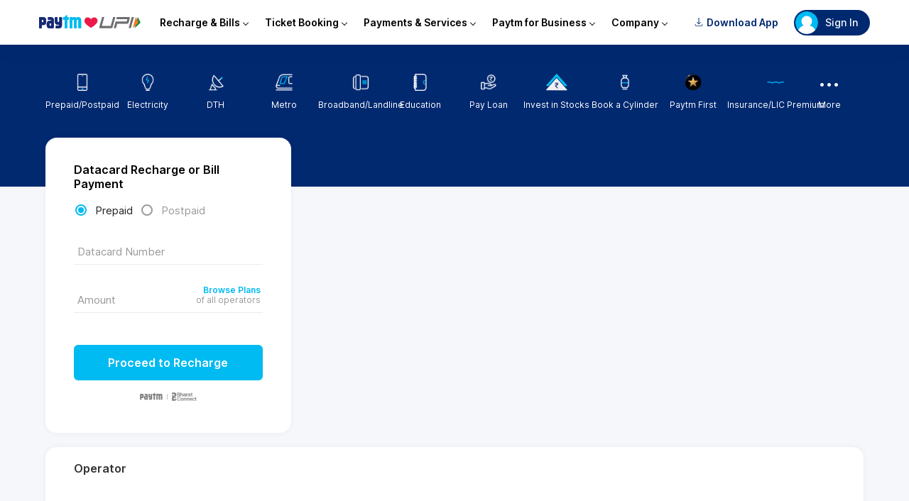

--- FILE ---
content_type: application/javascript
request_url: https://ruwebassets.paytm.com/utilities/desktop/assets/2026.DigitalRechargeUtility.clientDesktopV5.363.82d86b110d0ee1d2c5a6.js
body_size: 17847
content:
/*! For license information please see 2026.DigitalRechargeUtility.clientDesktopV5.363.82d86b110d0ee1d2c5a6.js.LICENSE.txt */
(self.webpackChunk=self.webpackChunk||[]).push([[363],{32547:(e,t,r)=>{"use strict";r.d(t,{Z:()=>Je});var o=r(11026),a=r(64649),n=r(27791),i=r(22951),l=r(91976),c=r(67046),s=r(27597),p=r(67132),d=r(21939),u=r.n(d),f=r(47215),m=r.n(f),b=r(55807),g=r.n(b),h=r(98052),_=r.n(h),x=r(47003),y=r.n(x),w=r(69238),v=r.n(w),k=r(7948),N=r.n(k),O=r(52501),P=r.n(O),C=r(66259),S=r.n(C),F=r(27471),B=r.n(F),j=r(64925),E=r.n(j),T=r(90104),D=r.n(T),M=r(99729),A=r.n(M),z=r(27378),G=r(41672),V=r.n(G),Z=r(51043),U=r.n(Z),I=r(50065),R=r(80725),K=r(27844),L=r(21317),W=r(94801),H=r(98521),Q=r(48478),J=r(51175),q=r(21538),X=r(50735),Y=r(89623),$=r(7196),ee=r(20928),te=r(78535),re=r(89454),oe=r(83308),ae=r(29122),ne=r(61679),ie=r(7213),le=r(73915),ce=r.n(le),se=r(98037),pe=r.n(se),de=r(60042),ue=r.n(de),fe=r(13665),me=(r(61311),r(45693)),be=r(4214);function ge(){var e,t,r="function"==typeof Symbol?Symbol:{},o=r.iterator||"@@iterator",a=r.toStringTag||"@@toStringTag";function n(r,o,a,n){var c=o&&o.prototype instanceof l?o:l,s=Object.create(c.prototype);return he(s,"_invoke",function(r,o,a){var n,l,c,s=0,p=a||[],d=!1,u={p:0,n:0,v:e,a:f,f:f.bind(e,4),d:function(t,r){return n=t,l=0,c=e,u.n=r,i}};function f(r,o){for(l=r,c=o,t=0;!d&&s&&!a&&t<p.length;t++){var a,n=p[t],f=u.p,m=n[2];r>3?(a=m===o)&&(c=n[(l=n[4])?5:(l=3,3)],n[4]=n[5]=e):n[0]<=f&&((a=r<2&&f<n[1])?(l=0,u.v=o,u.n=n[1]):f<m&&(a=r<3||n[0]>o||o>m)&&(n[4]=r,n[5]=o,u.n=m,l=0))}if(a||r>1)return i;throw d=!0,o}return function(a,p,m){if(s>1)throw TypeError("Generator is already running");for(d&&1===p&&f(p,m),l=p,c=m;(t=l<2?e:c)||!d;){n||(l?l<3?(l>1&&(u.n=-1),f(l,c)):u.n=c:u.v=c);try{if(s=2,n){if(l||(a="next"),t=n[a]){if(!(t=t.call(n,c)))throw TypeError("iterator result is not an object");if(!t.done)return t;c=t.value,l<2&&(l=0)}else 1===l&&(t=n.return)&&t.call(n),l<2&&(c=TypeError("The iterator does not provide a '"+a+"' method"),l=1);n=e}else if((t=(d=u.n<0)?c:r.call(o,u))!==i)break}catch(t){n=e,l=1,c=t}finally{s=1}}return{value:t,done:d}}}(r,a,n),!0),s}var i={};function l(){}function c(){}function s(){}t=Object.getPrototypeOf;var p=[][o]?t(t([][o]())):(he(t={},o,function(){return this}),t),d=s.prototype=l.prototype=Object.create(p);function u(e){return Object.setPrototypeOf?Object.setPrototypeOf(e,s):(e.__proto__=s,he(e,a,"GeneratorFunction")),e.prototype=Object.create(d),e}return c.prototype=s,he(d,"constructor",s),he(s,"constructor",c),c.displayName="GeneratorFunction",he(s,a,"GeneratorFunction"),he(d),he(d,a,"Generator"),he(d,o,function(){return this}),he(d,"toString",function(){return"[object Generator]"}),(ge=function(){return{w:n,m:u}})()}function he(e,t,r,o){var a=Object.defineProperty;try{a({},"",{})}catch(e){a=0}he=function(e,t,r,o){if(t)a?a(e,t,{value:r,enumerable:!o,configurable:!o,writable:!o}):e[t]=r;else{var n=function(t,r){he(e,t,function(e){return this._invoke(t,r,e)})};n("next",0),n("throw",1),n("return",2)}},he(e,t,r,o)}function _e(e,t){var r=Object.keys(e);if(Object.getOwnPropertySymbols){var o=Object.getOwnPropertySymbols(e);t&&(o=o.filter(function(t){return Object.getOwnPropertyDescriptor(e,t).enumerable})),r.push.apply(r,o)}return r}function xe(){try{var e=!Boolean.prototype.valueOf.call(Reflect.construct(Boolean,[],function(){}))}catch(e){}return(xe=function(){return!!e})()}var ye=function(e){function t(e){var r,o,n,l;return(0,i.Z)(this,t),o=this,n=t,l=[e],n=(0,s.Z)(n),(r=(0,c.Z)(o,xe()?Reflect.construct(n,l||[],(0,s.Z)(o).constructor):n.apply(o,l))).classNames=function(e){for(var t=1;t<arguments.length;t++){var r=null!=arguments[t]?arguments[t]:{};t%2?_e(Object(r),!0).forEach(function(t){(0,a.Z)(e,t,r[t])}):Object.getOwnPropertyDescriptors?Object.defineProperties(e,Object.getOwnPropertyDescriptors(r)):_e(Object(r)).forEach(function(t){Object.defineProperty(e,t,Object.getOwnPropertyDescriptor(r,t))})}return e}({},pe()),r}return(0,p.Z)(t,e),(0,l.Z)(t,[{key:"componentDidMount",value:function(){var e=this.props,t=e.selectedOperator,r=void 0===t?"":t,o=e.selectedCircle,a=void 0===o?"":o,n=e.utility,i=e.product,l=e.utilityNum,c=e.fetchMobileBrowsePlan,s=e.fetch121BrowsePlan,p=e.browsePlanData,d=(e.showOne2OneObject,e.rechargeNumber),u=e.rechargeType,f=e.setMobileBrowsePlanData,m=e.getDthAmount,b=e.pathName,g=e.populateUserInfo;(0,me.IO)("/".concat(n,"/browse-plans"),b,A()(g,"user.id",""));var h=A()(window,"location.pathname","").split("/"),_="dth"===n||"mobile"===n&&""!==r&&""===a?h[3]:h[4];_?(!l||10!==l.length||"TRUE"!==A()(i,"One2One_offer","")&&"TRUE"!==A()(i,"One2One_user_offer","")||"1"!==A()(i,"dynamic_plan",0)||s(),c(_,!0),"dth"===n&&"true"===A()(i,"offers_for_you",!1)&&(d&&10===d.length?m("recharge_number",d,!0,!1):f({activeMobilePlanName:A()(p,"0.name",""),activeMobilePlanId:A()(p,"0.filter",0),showOne2OneObject:!1},n,u))):(c("",!0),l&&10===l.length&&("TRUE"===A()(i,"One2One_offer","")||"TRUE"===A()(i,"One2One_user_offer",""))&&A()(i,"dynamic_plan",0),"dth"===n&&"true"===A()(i,"offers_for_you",!1)&&(d&&10===d.length?m("recharge_number",d,!0,!1):f({activeMobilePlanName:A()(p,"0.name",""),activeMobilePlanId:A()(p,"0.filter",0),showOne2OneObject:!1},n,u)))}},{key:"UNSAFE_componentWillReceiveProps",value:function(e){var t=e.selectedOperator,r=e.selectedCircle,o=e.product,a=e.utilityNum,n=e.fetchMobileBrowsePlan,i=(e.fetch121BrowsePlan,e.rechargeType),l=e.activeMobilePlanName,c=e.setMobileBrowsePlanData,s=e.utility,p=e.browsePlanData,d=e.rechargeNumber,u=e.amountDescription,f=e.isFetching,m=e.isFetching121,b=e.showOne2OneObject;t===this.props.selectedOperator&&r===this.props.selectedCircle||("mobile"===s&&!D()(r)&&D()(o)||n("",!0),this&&this.browseplanScroll&&(this.browseplanScroll.scrollTop=0),this.props.utilityNum===a&&a&&a.length),"dth"===s&&"true"===A()(o,"offers_for_you",!1)&&this.props.rechargeNumber!==d&&(d&&10===d.length||c({activeMobilePlanName:A()(p,"0.name",""),activeMobilePlanId:A()(p,"0.filter",0),showOne2OneObject:!1},s,i));var h=g()(p,function(e){return e.name});f||m||(""!==l||D()(p))&&(b||h.includes(l)||D()(p))&&(t!==this.props.selectedOperator||r!==this.props.selectedCircle||this.props.utilityNum===a||10!==a.length)||c({activeMobilePlanName:A()(p,"0.name",""),activeMobilePlanId:A()(p,"0.filter",0)},s,i),!D()(t)&&!D()(r)||D()(u)||c({amountDescription:""},s,i)}},{key:"componentWillUnmount",value:function(){this.props.setMobileBrowsePlanData({one2oneObject:{},pageNum:{}},this.props.utility,this.props.rechargeType)}},{key:"handlePrevNextBtnClick",value:function(e){var t=this.props,r=t.pageNum,o=t.activeMobilePlanName,a=t.fetchNextMobileBrowsePlanData,n=(t.setMobileBrowsePlanData,t.utility,t.rechargeType,r[o]);e?n++:n--,a(n,"","",e),this&&this.browseplanScroll&&(this.browseplanScroll.scrollTop=0)}},{key:"updateActivePlan",value:function(e){var t=this.props,r=t.utility,o=t.rechargeType,a=t.setMobileBrowsePlanData,n=t.browsePlanData,i=t.activeMobilePlanName,l=t.pageNum,c=t.fetchNextMobileBrowsePlanData,s=t.populateUserInfo;if((0,me.WN)("browse_plans_tabs_clicked",r,o,A()(s,"user.id",""),e),this&&this.browseplanScroll&&(this.browseplanScroll.scrollTop=0),e!==i){var p=v()(n,{name:e})[0],d=0;p&&(d=A()(p,"filter")),a({activeMobilePlanName:e,activeMobilePlanId:d},r,o),l[e]>1&&c(1,!1,e)}}},{key:"setBrowsePlan",value:(r=(0,n.Z)(ge().m(function e(t){var r,o,a,n,i,l,c;return ge().w(function(e){for(;;)switch(e.n){case 0:if(r=this.props,o=r.setBrowsePlan,a=r.utility,n=r.rechargeType,i=r.selectedCircle,l=r.onOptionClick,c=r.populateUserInfo,"mobile"!==a){e.n=1;break}return e.n=1,l("circle",A()(t,"circle",i),"","",!1);case 1:return e.n=2,o(t,a,n);case 2:(0,me.WN)("plan_selected",a,n,A()(c,"user.id",""),A()(t,"price",""));case 3:return e.a(2)}},e,this)})),function(e){return r.apply(this,arguments)})},{key:"render",value:function(){var e=this,t=this.classNames,r=this.props,o=r.browsePlanData,a=r.showOne2OneObject,n=r.one2oneObject,i=r.selectedCircle,l=r.selectedOperator,c=r.activeMobilePlanName,s=r.utility,p=r.product,d=r.isFetching,u=r.isFetching121,f=r.pageNum,m=r.hasMore,b=l;B()(l||"","toLowerCase").includes("vodafone")&&(b="Vi");var h,_=i?"Browse Plans of ".concat(b," - ").concat((0,be.Hq)(i)):"Browse Plans of ".concat(b),x=g()(o,function(e){return e.name});if(a&&ce()(n,"heading")?x.unshift(n.heading):x.indexOf(n.heading)>-1&&x.shift(),a&&c===A()(p,"dynamic_plan_category_label","121 Made For You"))h=A()(n,"one2OnePlans",{});else{var y=v()(o,{name:c})[0];h=A()(y,"productList")}var w="While we support most recharges, we request you to verify with your operator once before proceeding.";"TRUE"!==A()(p,"One2One_offer","")&&"TRUE"!==A()(p,"One2One_user_offer","")||"1"!==A()(p,"dynamic_plan",0)||c!==A()(p,"dynamic_plan_category_label","121 Made For You")||!l||(w=A()(p,"One2One_offer_disclaimer","While we support most recharges, we request you to verify with your operator once before proceeding. '121 Made For You' are offers available for a class of Vodafone subscribers."));var k="dth"!==s||c!==A()(p,"dynamic_plan_category_label","121 Made For You");return z.createElement("div",null,z.createElement("p",null,_),z.createElement("div",{className:""},z.createElement("div",{className:t.tabs},g()(x,function(r){var o=!1;return r===c&&(o=!0),z.createElement("div",{key:r,className:o?ue()(t.tab,t.activeTab):t.tab,onClick:function(){return e.updateActivePlan(r)}},r)})),z.createElement("div",{className:""},z.createElement("div",{className:t.subTabs},k&&z.createElement("div",{className:t.subTab},"Circle"),k&&z.createElement("div",{className:t.subTab},"Plan type"),k&&z.createElement("div",{className:t.subTab},"Data"),k&&z.createElement("div",{className:t.subTab},"Validity"),z.createElement("div",{className:k?ue()(t.subTab,t.description):t.desciption121},"Description"),z.createElement("div",{className:k?ue()(t.subTab,t.price):t.price121},"Price")),!D()(h)&&z.createElement("div",{className:t.list},z.createElement("div",{className:t.plans,ref:function(t){e.browseplanScroll=t}},g()(h,function(r,o){return z.createElement("div",{key:o,className:t.plan,onClick:function(){return e.setBrowsePlan(r)}},k&&z.createElement("div",{className:t.subTab},(0,be.Hq)(r.circle||i||"NA")),k&&z.createElement("div",{className:t.subTab},r.producttype||"NA"),k&&z.createElement("div",{className:t.subTab},r.data||"NA"),k&&z.createElement("div",{className:t.subTab},r.validity||"NA"),z.createElement("div",{className:k?ue()(t.subTab,t.description):t.desciption121},r.description||r.name||"NA"),z.createElement("div",{className:k?ue()(t.subTab,t.price):t.price121},z.createElement(H.Z,{btnText:"Rs. ".concat(r.price||r.actual_price),type:"secondary",size:"medium",onClickHandler:function(){}})))})),z.createElement("div",{className:t.disclaimer},"Disclaimer : ",z.createElement("span",null,w)),(f[c]>1||m[c])&&z.createElement("div",{className:t.pagination},z.createElement("div",{className:t.left},f[c]>1&&z.createElement(H.Z,{onClickHandler:function(){return e.handlePrevNextBtnClick(!1)},btnText:"Previous",size:"medium",hoverEnable:!0,type:"secondary"})),z.createElement("div",{className:t.right},m[c]&&z.createElement(H.Z,{onClickHandler:function(){return e.handlePrevNextBtnClick(!0)},btnText:"Next",hoverEnable:!0,size:"medium",type:"secondary"})))),D()(h)&&z.createElement("div",{className:t.empty},d||u?z.createElement("div",{className:ue()(t["loader-plain"])}):"Sorry, plans are not available!"))))}}]);var r}(z.Component);ye.defaultProps={browsePlansClassNames:{}};const we=V()(pe())((0,I.$j)(function(e){var t=e.digitalUtility,r=e.digitalUtility,o=r.name,a=r.rechargeType,n=e.pathName,i=e.populateUserInfo,l=A()(t,"dataByUtility.".concat(o,".").concat(a),{}),c=l.digitalGenericState,s=l.formFieldValues,p=s.operator,d=s.circle,u=s.utilityNum,f=s.operator_label,m=s.recharge_number,b=l.products,g=l.mobileBrowsePlanState,h=g.browsePlanData,_=g.activeMobilePlanName,x=g.activeMobilePlanId,y=g.urlSlug,w=g.one2oneObject,v=g.showOne2OneObject,k=g.isFetching,N=g.isFetching121,O=g.pageNum,P=g.hasMore,C=g.amountDescription;return{selectedOperator:p||f,selectedCircle:d||"",utility:o,rechargeType:a,product:b[0],utilityNum:u,digitalGenericState:c,browsePlanData:h,activeMobilePlanName:_,activeMobilePlanId:x,urlSlug:y,one2oneObject:w,showOne2OneObject:v,isFetching:k,isFetching121:N,rechargeNumber:m,pageNum:O,hasMore:P,amountDescription:C,pathName:n,populateUserInfo:i}},{setBrowsePlan:L.SF,showBrowsePlansOrRecents:K.xw,setSelectedLevelAtIndex:fe.Jz,onOptionClick:R.S4,setDigitalGenericState:R.tj,fetchMobileBrowsePlan:L.x6,setMobileBrowsePlanData:R.aZ,fetchNextMobileBrowsePlanData:L.Mm,fetch121BrowsePlan:L.wn,getDthAmount:L.m})(ye));var ve=r(62065),ke=r(99212),Ne=r(25773),Oe=r(35504),Pe=r.n(Oe),Ce=r(29558),Se=r(90169);function Fe(){var e,t,r="function"==typeof Symbol?Symbol:{},o=r.iterator||"@@iterator",a=r.toStringTag||"@@toStringTag";function n(r,o,a,n){var c=o&&o.prototype instanceof l?o:l,s=Object.create(c.prototype);return Be(s,"_invoke",function(r,o,a){var n,l,c,s=0,p=a||[],d=!1,u={p:0,n:0,v:e,a:f,f:f.bind(e,4),d:function(t,r){return n=t,l=0,c=e,u.n=r,i}};function f(r,o){for(l=r,c=o,t=0;!d&&s&&!a&&t<p.length;t++){var a,n=p[t],f=u.p,m=n[2];r>3?(a=m===o)&&(c=n[(l=n[4])?5:(l=3,3)],n[4]=n[5]=e):n[0]<=f&&((a=r<2&&f<n[1])?(l=0,u.v=o,u.n=n[1]):f<m&&(a=r<3||n[0]>o||o>m)&&(n[4]=r,n[5]=o,u.n=m,l=0))}if(a||r>1)return i;throw d=!0,o}return function(a,p,m){if(s>1)throw TypeError("Generator is already running");for(d&&1===p&&f(p,m),l=p,c=m;(t=l<2?e:c)||!d;){n||(l?l<3?(l>1&&(u.n=-1),f(l,c)):u.n=c:u.v=c);try{if(s=2,n){if(l||(a="next"),t=n[a]){if(!(t=t.call(n,c)))throw TypeError("iterator result is not an object");if(!t.done)return t;c=t.value,l<2&&(l=0)}else 1===l&&(t=n.return)&&t.call(n),l<2&&(c=TypeError("The iterator does not provide a '"+a+"' method"),l=1);n=e}else if((t=(d=u.n<0)?c:r.call(o,u))!==i)break}catch(t){n=e,l=1,c=t}finally{s=1}}return{value:t,done:d}}}(r,a,n),!0),s}var i={};function l(){}function c(){}function s(){}t=Object.getPrototypeOf;var p=[][o]?t(t([][o]())):(Be(t={},o,function(){return this}),t),d=s.prototype=l.prototype=Object.create(p);function u(e){return Object.setPrototypeOf?Object.setPrototypeOf(e,s):(e.__proto__=s,Be(e,a,"GeneratorFunction")),e.prototype=Object.create(d),e}return c.prototype=s,Be(d,"constructor",s),Be(s,"constructor",c),c.displayName="GeneratorFunction",Be(s,a,"GeneratorFunction"),Be(d),Be(d,a,"Generator"),Be(d,o,function(){return this}),Be(d,"toString",function(){return"[object Generator]"}),(Fe=function(){return{w:n,m:u}})()}function Be(e,t,r,o){var a=Object.defineProperty;try{a({},"",{})}catch(e){a=0}Be=function(e,t,r,o){if(t)a?a(e,t,{value:r,enumerable:!o,configurable:!o,writable:!o}):e[t]=r;else{var n=function(t,r){Be(e,t,function(e){return this._invoke(t,r,e)})};n("next",0),n("throw",1),n("return",2)}},Be(e,t,r,o)}function je(){try{var e=!Boolean.prototype.valueOf.call(Reflect.construct(Boolean,[],function(){}))}catch(e){}return(je=function(){return!!e})()}var Ee=function(e){function t(e){var r,o,a,n;return(0,i.Z)(this,t),o=this,a=t,n=[e],a=(0,s.Z)(a),(r=(0,c.Z)(o,je()?Reflect.construct(a,n||[],(0,s.Z)(o).constructor):a.apply(o,n))).state={currentSubscriberId:""},r.field={configKey:"subscriberId",title:"Select the one you would like to recharge",name:"subscriberId",classNames:{}},r}return(0,p.Z)(t,e),(0,l.Z)(t,[{key:"changeSubscriber",value:function(e){this.setState({currentSubscriberId:e})}},{key:"render",value:function(){var e=this,t=this.props,r=t.digitalUtility,o=t.name,a=t.rechargeType,i=(t.field,t.onChangeHandler),l=t.setFormFieldValue,c=A()(r,"dataByUtility.".concat(o,".").concat(a),{}),s=c.groupDisplayValues,p=c.formFieldValues,d=this.state.currentSubscriberId;return z.createElement(Ce.Z,{onChangeHandler:function(){return i()}},z.createElement("div",{className:Pe().groupDisplayContainer},z.createElement("div",{className:Pe().heading}," Multiple Subscriber ID Linked to ",A()(p,"recharge_number","")," "),z.createElement(Se.Z,(0,Ne.Z)({radioButtons:s.map(function(e,t){return{label:e.displayValue,value:e.value,id:e.displayValue}}),onChangeHandler:function(t){t.stopPropagation();var r=t.target.value;e.changeSubscriber(r)},defaultCheckedRadio:d},this.field)),z.createElement("div",{className:Pe().button},z.createElement(H.Z,{onClickHandler:(0,n.Z)(Fe().m(function t(){return Fe().w(function(t){for(;;)switch(t.n){case 0:return t.n=1,l(A()(e.field,"configKey",""),d,o,a);case 1:i(d);case 2:return t.a(2)}},t)})),isDisabled:!d,btnText:"Proceed to Recharge"}))))}}])}(z.Component),Te={setFormFieldValue:R.s1};const De=V()(Pe())((0,I.$j)(function(e){var t=e.digitalUtility,r=e.digitalUtility;return{digitalUtility:t,name:r.name,rechargeType:r.rechargeType}},Te)(Ee));var Me,Ae,ze,Ge,Ve,Ze=r(35953),Ue=r(63106);function Ie(e,t){var r=Object.keys(e);if(Object.getOwnPropertySymbols){var o=Object.getOwnPropertySymbols(e);t&&(o=o.filter(function(t){return Object.getOwnPropertyDescriptor(e,t).enumerable})),r.push.apply(r,o)}return r}function Re(e){for(var t=1;t<arguments.length;t++){var r=null!=arguments[t]?arguments[t]:{};t%2?Ie(Object(r),!0).forEach(function(t){(0,a.Z)(e,t,r[t])}):Object.getOwnPropertyDescriptors?Object.defineProperties(e,Object.getOwnPropertyDescriptors(r)):Ie(Object(r)).forEach(function(t){Object.defineProperty(e,t,Object.getOwnPropertyDescriptor(r,t))})}return e}function Ke(){var e,t,r="function"==typeof Symbol?Symbol:{},o=r.iterator||"@@iterator",a=r.toStringTag||"@@toStringTag";function n(r,o,a,n){var c=o&&o.prototype instanceof l?o:l,s=Object.create(c.prototype);return Le(s,"_invoke",function(r,o,a){var n,l,c,s=0,p=a||[],d=!1,u={p:0,n:0,v:e,a:f,f:f.bind(e,4),d:function(t,r){return n=t,l=0,c=e,u.n=r,i}};function f(r,o){for(l=r,c=o,t=0;!d&&s&&!a&&t<p.length;t++){var a,n=p[t],f=u.p,m=n[2];r>3?(a=m===o)&&(c=n[(l=n[4])?5:(l=3,3)],n[4]=n[5]=e):n[0]<=f&&((a=r<2&&f<n[1])?(l=0,u.v=o,u.n=n[1]):f<m&&(a=r<3||n[0]>o||o>m)&&(n[4]=r,n[5]=o,u.n=m,l=0))}if(a||r>1)return i;throw d=!0,o}return function(a,p,m){if(s>1)throw TypeError("Generator is already running");for(d&&1===p&&f(p,m),l=p,c=m;(t=l<2?e:c)||!d;){n||(l?l<3?(l>1&&(u.n=-1),f(l,c)):u.n=c:u.v=c);try{if(s=2,n){if(l||(a="next"),t=n[a]){if(!(t=t.call(n,c)))throw TypeError("iterator result is not an object");if(!t.done)return t;c=t.value,l<2&&(l=0)}else 1===l&&(t=n.return)&&t.call(n),l<2&&(c=TypeError("The iterator does not provide a '"+a+"' method"),l=1);n=e}else if((t=(d=u.n<0)?c:r.call(o,u))!==i)break}catch(t){n=e,l=1,c=t}finally{s=1}}return{value:t,done:d}}}(r,a,n),!0),s}var i={};function l(){}function c(){}function s(){}t=Object.getPrototypeOf;var p=[][o]?t(t([][o]())):(Le(t={},o,function(){return this}),t),d=s.prototype=l.prototype=Object.create(p);function u(e){return Object.setPrototypeOf?Object.setPrototypeOf(e,s):(e.__proto__=s,Le(e,a,"GeneratorFunction")),e.prototype=Object.create(d),e}return c.prototype=s,Le(d,"constructor",s),Le(s,"constructor",c),c.displayName="GeneratorFunction",Le(s,a,"GeneratorFunction"),Le(d),Le(d,a,"Generator"),Le(d,o,function(){return this}),Le(d,"toString",function(){return"[object Generator]"}),(Ke=function(){return{w:n,m:u}})()}function Le(e,t,r,o){var a=Object.defineProperty;try{a({},"",{})}catch(e){a=0}Le=function(e,t,r,o){if(t)a?a(e,t,{value:r,enumerable:!o,configurable:!o,writable:!o}):e[t]=r;else{var n=function(t,r){Le(e,t,function(e){return this._invoke(t,r,e)})};n("next",0),n("throw",1),n("return",2)}},Le(e,t,r,o)}function We(){try{var e=!Boolean.prototype.valueOf.call(Reflect.construct(Boolean,[],function(){}))}catch(e){}return(We=function(){return!!e})()}var He=function(e){function t(e,r){var o,a,l,p;return(0,i.Z)(this,t),a=this,l=t,p=[e,r],l=(0,s.Z)(l),(o=(0,c.Z)(a,We()?Reflect.construct(l,p||[],(0,s.Z)(a).constructor):l.apply(a,p))).componentDidUpdate=function(e,t){var r=o.props,a=r.digitalUtility,n=r.digitalUtility,i=n.name,l=n.rechargeType,c=r.populateUserInfo,s=r.handleMobileNumInput,p=A()(a,"dataByUtility.".concat(i,".").concat(l),{}),d=A()(p,"formFieldValues",{}),u=A()(e.populateUserInfo,"isLogin",!1),f=A()(c,"isLogin",!1);if(!u&&f){var m=A()(d,"utilityNum",""),b=A()(d,"circle","");m&&!b&&s(m,"",null,!0)}if(!e.digitalUtility||e.digitalUtility.name!==i||e.digitalUtility.rechargeType!==l){var g=A()(Ze.Z,"".concat(i,".").concat(l||"prepaid",".type"),"");(0,Ue.Q3)(g)}p.currentFocus&&o.formKeys[p.currentFocus]&&!D()(o.formKeys[p.currentFocus])&&o.formKeys[p.currentFocus].focus&&"function"==typeof o.formKeys[p.currentFocus].focus&&(o.formKeys[p.currentFocus].focus(),setTimeout(function(){o.props.setCurrentFocus("",i,l)},0)),!A()(e,"proceedToPaymentGateWay",!1)&&A()(o.props,"proceedToPaymentGateWay",!1)&&(o.props.proceedToVerify(o.fieldsCopy,!0),o.props.proceedToPG(!1))},o.clearFormField=function(){var e=(0,n.Z)(Ke().m(function e(t,r){var a,n,i,l,c,s,p,d;return Ke().w(function(e){for(;;)switch(e.n){case 0:a=o.props,n=a.setFormFieldValue,i=a.digitalUtility,l=i.name,c=i.rechargeType,s=a.setGroupData,p=a.setDigitalGenericState,d=r.indexOf(t);case 1:if(!(d<r.length)){e.n=4;break}if(!r[d]){e.n=2;break}return e.n=2,n(r[d],"",l,c);case 2:if(!r[d+1]){e.n=3;break}return e.n=3,s([],r[d+1],l,c);case 3:d++,e.n=1;break;case 4:return e.n=5,p({errorMsg:"",showFetchAmount:!1,fetchMessage:"",fetchError:""},l,c);case 5:return e.a(2)}},e)}));return function(t,r){return e.apply(this,arguments)}}(),o.setRadioDefaultValue=function(){var e=(0,n.Z)(Ke().m(function e(t,r,a){var n,i,l,c,s,p,d;return Ke().w(function(e){for(;;)switch(e.n){case 0:return n=o.props,i=n.name,l=n.rechargeType,c=n.setFormFieldValue,s=n.setProductList,p=n.saveGenericState,d=n.fetchMobileBrowsePlan,e.n=1,c(t,r,i,l);case 1:return e.n=2,s(A()(a,"0.productList",[]),i,l);case 2:if("1"!==A()(a,"0.productList.0.show_browse_plan","0")){e.n=3;break}if(p({tabShow:"Browse Plan"},i),"mobile"!==i){e.n=3;break}return e.n=3,d("",!0);case 3:return e.a(2)}},e)}));return function(t,r,o){return e.apply(this,arguments)}}(),o.formKeys={},o.state={mobileQueryObject:{},autoVerifyCall:!0,dthFetchCalled:!1},o}return(0,p.Z)(t,e),(0,l.Z)(t,[{key:"componentDidMount",value:function(){var e=this.props,t=e.digitalUtility,r=e.digitalUtility,o=r.name,a=r.rechargeType,n=e.changeRechargeType,i=e.setDigitalGenericState,l=e.fetchOffersAction,c=e.setFormFieldValue,s=e.onOptionClick,p=e.handleMobileNumInput,d=e.populateUserInfo,u=e.setProceedButtonState,f=e.path,m=e.proceedToPgFlag,b=e.pathName;if(o){var g=A()(Ze.Z,"".concat(o,".").concat(a||"prepaid",".type"),"");(0,Ue.Q3)(g)}var h=this.state.mobileQueryObject;m&&window.location.reload();var _=b?b.split("?")[0]:"";(0,me.IO)(_,b,A()(d,"user.id",""));var x=A()(t,"dataByUtility.".concat(o,".").concat(a),{}),y=x.formResponse,w=void 0===y?{}:y,v=w.flatGroupArr,k=(w.groupArr,w.groupData),N=void 0===k?{}:k,O=x.formFieldValues,P=x.products;a&&n(a),(0,ae.ak)("prevalidate")&&i({preValidate:!0},o,a);var C=(0,ae.ak)("number")||(0,ae.ak)("recharge_number")||(0,ae.ak)("phone"),S=(0,ae.ak)("op"),F=(0,ae.ak)("amount")||(0,ae.ak)("price"),j=(0,ae.ak)("promo")||(0,ae.ak)("pcode")||(0,ae.ak)("coupon")||(0,ae.ak)("promocode"),T=(0,ae.ak)("transactionId"),M=(0,ae.ak)("fromVi");if(this.setState({mobileQueryObject:(0,ae.Nu)()||h}),C&&!A()(O,"utilityNum")&&("mobile"===o||"datacard"===o?(c("utilityNum",C,o,a),p(C,"","",!0,!0)):c("recharge_number",C,o,a)),F&&!A()(O,"price")&&c("price",F,o,a),S&&!D()(v)&&!A()(O,v[0])){var z=E()(A()(N,v[0],[]),function(e){if(B()(A()(e,"displayValue",""),"toLowerCase")===B()(S,"toLowerCase")||B()(A()(e,"value",""),"toLowerCase")===B()(S,"toLowerCase"))return e}),G=A()(z,"displayValue","");G&&s(v[0],G,o,a)}var V=f.split("/");"mobile"===o&&D()(d)&&D()(C)&&V.length<=2&&i({prepopulateMobile:!0},o,a),j&&i({promoCode:j,dispPromoInput:!0},o,a),M&&T&&i({fromVi:!0,transactionId:T},o,a),"undefined"!=typeof window&&window.document&&l(),"1"!==A()(P,"0.prefetch","0")&&u("pre",o,a),(0,me.WN)("home_page_loaded",o,a,A()(d,"user.id",""))}},{key:"UNSAFE_componentWillReceiveProps",value:function(e){e.proceedToPgFlag;var t=e.digitalUtility,r=e.digitalUtility,o=r.name,a=r.rechargeType,n=e.setDigitalGenericState,i=(e.walletBalance,e.populateUserInfo),l=e.proceedToVerify,c=e.setFormFieldValue,s=e.handleMobileNumInput,p=e.selectedLevels,d=(A()(t,"dataByUtility.".concat(o,".").concat(a,".digitalGenericState.continueMobileExpressCheckout"),{}),A()(t,"dataByUtility.".concat(o,".").concat(a),{})),u=d.digitalConvFeeMap,f=d.digitalGenericState,m=d.formFieldValues;A()(i,"isLogin")&&A()(f,"continueConvFeeFlowAfterLogin")&&this.state.autoVerifyCall&&(this.setState({autoVerifyCall:!1}),n({continueConvFeeFlowAfterLogin:!1},o,a),D()(u)&&l(this.fieldsCopy,!0)),A()(i,"isLogin")&&A()(f,"verifyCallContinue")&&this.fieldsCopy&&this.state.autoVerifyCall&&(this.setState({autoVerifyCall:!1}),n({verifyCallContinue:!1},o,a),l(this.fieldsCopy,!0,!1,!1,!1,{},!1,!1,"mobile"===o)),A()(f,"preValidate")&&this.fieldsCopy&&this.state.autoVerifyCall&&(this.setState({autoVerifyCall:!1}),n({preValidate:!1},o,a),l(this.fieldsCopy,!0,!1,!1,!1,mobileQueryObject));var b=A()(i,"isLogin",!1),g=A()(i,"user.info.mobile","");"mobile"===o&&b&&A()(f,"prepopulateMobile",!1)&&!A()(m,"utilityNum","")&&!A()(m,"operator","")&&p&&""===p[0]&&(c("utilityNum",B()(g,"toString"),o,a),n({mobileError:"",prepopulateMobile:!1},o,a),console.log("prepopulateMobile"),s(B()(g,"toString"),"","","autoPopulate")),"1"!==A()(d,"products[0].operator_alert","")||A()(d,"formFieldValues.operator","")===A()(this.props.digitalUtility,"dataByUtility.".concat(o,".").concat(a,".formFieldValues.operator"),"")&&A()(d,"formFieldValues.circle","")===A()(this.props.digitalUtility,"dataByUtility.".concat(o,".").concat(a,".formFieldValues.circle"),"")||e.getOperatorRateMessage(A()(d,"products[0]",{}),o,a),b&&"TRUE"===A()(d,"products[0].voda_fetchbill","")&&A()(f,"showFetchAmount",!1)&&g!=A()(m,"utilityNum","")&&n({showFetchAmount:!1,fetchAmountText:"",fetchMessage:"",fetchError:""},o,a),"mobile"!==o||D()(A()(d,"mobileBrowsePlanState.amountDescription",""))||!D()(A()(d,"formFieldValues.operator",""))&&!D()(A()(d,"formFieldValues.circle",""))||(0,R.aZ)({amountDescription:""},o,a)}},{key:"getVisibility",value:function(e,t){var r=this.props,o=r.digitalUtility,a=r.digitalUtility,n=a.name,i=a.rechargeType,l=A()(o,"dataByUtility.".concat(n,".").concat(i),{}),c=l.formResponse,s=void 0===c?{}:c,p=s.flatGroupArr,d=s.groupArr,u=s.groupData,f=void 0===u?{}:u,m=l.formFieldValues,b=S()(d,function(t){return P()(t,e)}),g=N()(A()(d,b,[]),e),h=A()(d,b,[]);if(0===g&&0===b)return!0;if(0===g){var _=N()(p,e);return!("N/A"===A()(m,e,"")||!A()(m,A()(p,_-1,"")))}var x=A()(m,A()(h,g,""));if(A()(m,A()(h,g-1,""))&&"N/A"!==x){if("dropdown"===t){var y=A()(f,e,[]);return 1!==y.length||"N/A"!==A()(y,"0.value","")}return!0}return!1}},{key:"select121BrowsePlan",value:function(e){var t=this.props,r=t.utility,o=t.rechargeType,a=t.setMobileBrowsePlanData,n=t.saveGenericState;a({activeMobilePlanName:e,activeMobilePlanId:0},r,o),n({tabShow:"Browse Plan"},r)}},{key:"getDisplayValue",value:function(e,t){var r=v()(t,function(t){return B()(A()(t,"value",""),"toLowerCase")===B()(e,"toLowerCase")});return A()(r,"0.displayValue",e)}},{key:"createDynamicForm",value:function(){var e=this,t=this.props,r=t.onOptionClick,o=t.setGroupFieldEnteredValue,i=t.setFormFieldValue,l=t.setDisplayValues,c=t.setServiceOptions,s=t.setServiceDisplayMsg,p=t.setServiceWarningMsg,d=t.setProceedButtonState,u=t.setDigitalAmount,f=t.toggleFastForward,b=t.digitalUtility,h=t.digitalUtility,x=h.name,w=h.rechargeType,v=t.setCheckboxData,k=(t.setCheckboxFlow,t.setDigitalConvFee),N=t.receiveDigitalConvFeeMap,O=t.setDigitalGenericState,P=t.recents,C=t.handleMobileNumInput,S=t.fillRechargeFormData,F=t.setCurrentFocus,B=t.setProductList,j=t.fetchBillAmount,T=t.saveGenericState,M=t.navigate,z=t.clearFormFieldErrorObject,G=t.fetchAmountBrowsePlan,V=t.setMobileBrowsePlanData,Z=t.expressCartVerify,U=t.getDthAmount,I=t.populateUserInfo,R=t.fetch121BrowsePlan,K=t.setFormFieldErrorObject,L=this.state.mobileQueryObject,W=A()(b,"dataByUtility.".concat(x,".").concat(w),{}),H=W.formFields,Q=W.formFieldValues,J=W.products,q=W.displayValues,X=W.serviceOptions,Y=(W.displayMessage,W.warningMessage,W.formFieldErrors),$=W.fastForward,ee=W.formResponse,te=void 0===ee?{}:ee,re=te.groupData,oe=void 0===re?{}:re,ne=te.flatGroupArr,ie=void 0===ne?[]:ne,le=W.checkboxGroupData,ce=W.digitalConvFee,se=W.digitalConvFeeMap,pe=W.digitalGenericState,de=void 0===pe?{}:pe,ue=de.focusAmount,fe=de.showFetchAmount,be=de.fetchAmountText,ge=de.fetchMessage,he=de.fetchError,_e=de.focus,xe=void 0===_e?{}:_e,ye=de.dispPromoInput,we=void 0!==ye&&ye,ve=de.promoCode,ke=void 0===ve?"":ve,Ne=de.promoError,Oe=void 0===Ne?"":Ne,Pe=de.displayValuesDth,Ce=void 0===Pe?"":Pe,Se=W.mobileBrowsePlanState,Fe=void 0===Se?{}:Se,Be=Fe.amountDescription,je=void 0===Be?"":Be,Ee=Fe.fetchAmountString,Te=void 0===Ee?"":Ee,De={promocode:ke,disablePromo:!0,editable:!0,promoDivVisible:!0,handlePromocodeChange:function(e){var t=A()(e,"target.value","");O({promoCode:t,promoError:""},x,w)}},Me={},Ae=A()(W,"formResponse.inputFields","");Ae&&y()(Ae,function(t){var r,o,a,m,b="datacard"===x?A()(t,"title","Datacard Number"):"Mobile Number";if("recharge_number"===(t&&A()(t,"configKey","")))Me.utilityNum={type:"searchableSelect",name:"mobile",title:b,props:{options:P,name:"utilityNum",maxLength:"10",inputValue:A()(Q,"utilityNum",""),mobileOrDatacard:!0,handleInputValueChange:(m=(0,n.Z)(Ke().m(function e(t){var r;return Ke().w(function(e){for(;;)switch(e.n){case 0:if((r=A()(t,"target.value",""))&&10===r.length&&(0,me.WN)(_()(b)+"_field_entered",x,w,A()(I,"user.id",""),r),!fe||D()(J)){e.n=1;break}return e.n=1,O({fetchMessage:"",fetchAmountText:"",fetchError:"",show121:!1},x,w);case 1:if(!J||"1"!==A()(J,"0.prefetch","0")||D()(X)){e.n=8;break}return e.n=2,l([],x,w);case 2:return e.n=3,c({},x,w);case 3:return e.n=4,s("",x,w);case 4:return e.n=5,p("",x,w);case 5:return e.n=6,d("pre",x,w);case 6:return e.n=7,u("",x,w);case 7:return e.n=8,i("price","",x,w);case 8:return e.n=9,i("utilityNum",r,x,w);case 9:return e.n=10,z("mobile",x,w);case 10:if(C(r,"",Me),!$){e.n=12;break}return e.n=11,f(x,w);case 11:return e.n=12,O({ffState:"ff_unchecked_default"},x,w);case 12:return e.a(2)}},e)})),function(e){return m.apply(this,arguments)}),handleOptionClick:(a=(0,n.Z)(Ke().m(function e(t){return Ke().w(function(e){for(;;)switch(e.n){case 0:S(t);case 1:return e.a(2)}},e)})),function(e){return a.apply(this,arguments)}),handleInputBoxFocus:(o=(0,n.Z)(Ke().m(function e(){return Ke().w(function(e){for(;;)switch(e.n){case 0:(0,me.WN)(_()(x||"Mobile")+" Number_field_clicked",x,w,A()(I,"user.id",""));case 1:return e.a(2)}},e)})),function(){return o.apply(this,arguments)}),refCb:function(r){e.formKeys[A()(t,"configKey","")]=r},handleMobileNumberClear:(r=(0,n.Z)(Ke().m(function t(){return Ke().w(function(t){for(;;)switch(t.n){case 0:return e.clearFormField("operator",ie),t.n=1,B([],x,w);case 1:return t.n=2,V({amountDescription:""},x,w);case 2:return t.n=3,u("",x,w);case 3:return t.n=4,i("price","",x,w);case 4:return t.a(2)}},t)})),function(){return r.apply(this,arguments)}),inputPlaceholder:b,inputType:"tel",showUpdateOp:!1,showClearIcon:!0,showCustomComponent:"recentsDropdown",filterKey:"configuration.recharge_number",regex:"^[0-9]+$",isMobileNum:!0},validate:{enteredValue:A()(Q,"utilityNum",""),testAgainst:[{type:"regex",regex:A()(J,"0.regEx","^([1-9][0-9]{9})")}]},isVisible:!0,showError:A()(Y,"mobile",!1)}}),y()(H,function(t){switch(t&&(A()(t,"type.web","")||A()(t,"type.defaultValue",""))){case"ACCORDION":case"DROPDOWN":Me[t.name]=Re(Re({},t),{},{type:"dropdown",name:t.name,props:{value:e.getDisplayValue(A()(Q,t.name,""),A()(oe,t.name,[])),options:A()(oe,t.name,[]),keyName:t.name,utilityName:x,isMobileDatacard:"mobile"===x||"datacard"===x,handleOptionClick:function(e,o,a){(0,me.WN)("".concat(A()(t,"displayName",""),"_dropdown_item_selected"),x,w,A()(I,"user.id",""),o,"manual"),"mobile"===x&&"prepaid"===w&&T({tabShow:"Browse Plan"},x),"datacard"===x&&T({tabShow:"Browse Plan"},x),D()(L)&&"mobile"===x&&"prepaid"===w&&M("/recharge","replace"),!D()(L)&&"mobile"===x&&"prepaid"===w&&M("/recharge"+(0,ae.f0)(L),"replace"),D()(L)&&"dth"===x&&"prepaid"===w&&M("/dth-recharge","replace"),!D()(L)&&"dth"===x&&"prepaid"===w&&M("/dth-recharge"+(0,ae.f0)(L),"replace"),"dth"===x&&i("subscriberId","",x,w),r(e,o,x,w)},inputPlaceholder:A()(t,"displayName",""),bbpsLogoUrl:A()(E()(A()(oe,t.name,[]),{value:A()(Q,t.name,"")}),"bbpsLogoUrl",!1),handleOptionClear:(s=(0,n.Z)(Ke().m(function e(){return Ke().w(function(e){for(;;)switch(e.n){case 0:return r(t.name,"",x,w),e.n=1,B([],x,w);case 1:return e.a(2)}},e)})),function(){return s.apply(this,arguments)}),onInputEdit:function(e,r){o(e,r,x,w),z(t.name,x,w)},refCb:function(r){e.formKeys[A()(t,"name","")]=r},showUpdateOp:A()(Q,t.name,!1)&&A()(t,"updateOperatorText",!1),handleUpdateOp:(c=(0,n.Z)(Ke().m(function r(){return Ke().w(function(r){for(;;)switch(r.n){case 0:return e.clearFormField(t.name,ie),D()(L)&&"mobile"===x&&"prepaid"===w&&M("/recharge","replace"),!D()(L)&&"mobile"===x&&"prepaid"===w&&M("/recharge"+(0,ae.f0)(L),"replace"),r.n=1,i("price","",x,w);case 1:return r.n=2,B([],x,w);case 2:return r.a(2)}},r)})),function(){return c.apply(this,arguments)})},validate:{enteredValue:A()(Q,t.name,""),testAgainst:[{type:"dropdown",value:A()(oe,t.name,[])}]},mandatory:A()(t,"showField",!1),isVisible:e.getVisibility(t.name,"dropdown")&&0!==A()(oe,"".concat(t.name,".length"),0)||A()(Q,t.name,""),showError:A()(Y,t.name,!1)});break;case"RADIO":if(Me[t.name]={type:"radio",name:t.name,props:{value:A()(Q,t.name,""),options:A()(oe,t.name,[]),keyName:t.name,onChangeHandler:(l=(0,n.Z)(Ke().m(function e(o){var a;return Ke().w(function(e){for(;;)switch(e.n){case 0:o.stopPropagation(),a=A()(o,"target.value"),r(t.name,a,x,w,!1);case 1:return e.a(2)}},e)})),function(e){return l.apply(this,arguments)}),radioButtons:A()(oe,t.name,[]).map(function(e,t){return{label:e.displayValue,value:e.value,id:e.displayValue}}),name:t.name,defaultCheckedRadio:A()(Q,t.name)},isVisible:A()(oe,t.name,[]).length>1&&e.getVisibility(t.name,"radio")},A()(oe,t.name,[]).length>1&&!A()(Q,t.name,"")&&e.getVisibility(t.name,"radio")){var a=A()(oe,t.name);e.setRadioDefaultValue(t.name,A()(a,"0.displayValue",""),a)}}var l,c,s});var ze=[];"mobile"!==x&&"datacard"!==x||!A()(H,"length","")||ze.push({configKey:"price",regex:"",showPhoneBook:0,min:"1",max:"99999999",readOnly:0,type:"amount",title:"Amount",message:""});var Ge="mobile"===x||"datacard"===x;if(A()(J,"length",0)||A()(ze,"length")){var Ve=A()(J,"0.inputFields",ze);y()(Ve,function(t){switch(t&&t.configKey&&A()(t,"type",null)){case"text":case"password":Me[t.configKey]=Re(Re({},t),{},{type:"input",name:t.configKey,props:{value:A()(Q,t.configKey,""),onChangeHandler:(_=(0,n.Z)(Ke().m(function r(o){var a;return Ke().w(function(r){for(;;)switch(r.n){case 0:return a=A()(o,"target.value",""),r.n=1,i(t.configKey,a,x,w);case 1:return r.n=2,z(t.configKey,x,w);case 2:if(!J||"1"!==A()(J,"0.prefetch","0")||D()(X)){r.n=14;break}return r.n=3,u("",x,w);case 3:return r.n=4,i("price","",x,w);case 4:return r.n=5,l([],x,w);case 5:return r.n=6,c({},x,w);case 6:return r.n=7,s("",x,w);case 7:return r.n=8,p("",x,w);case 8:return r.n=9,d("pre",x,w);case 9:return r.n=10,v([],x,w);case 10:return r.n=11,k("",x,w);case 11:return r.n=12,N({},x,w);case 12:if(!$){r.n=14;break}return r.n=13,f(x,w);case 13:return r.n=14,O({ffState:"ff_unchecked_default"},x,w);case 14:if("1"!==A()(J,"0.softprefetch","0")){r.n=16;break}return r.n=15,O({dueDateLabel:"",dueDate:"",recommendLabel:"",reccommendPrice:"",displayValuesDth:""},x,w);case 15:return r.n=16,l([],x,w);case 16:if(e.setState({dthFetchCalled:!1}),"dth"!==x){r.n=26;break}return r.n=17,K({},x,w);case 17:if(D()(X)){r.n=18;break}return r.n=18,c({},x,w);case 18:if("true"!==A()(J,"0.dth_amountfetch",!1)){r.n=24;break}return r.n=19,u("",x,w);case 19:return r.n=20,i("price","",x,w);case 20:return r.n=21,V({fetchAmountString:""},x,w);case 21:if(!(A()(a,"length",0)>=10)){r.n=23;break}return r.n=22,U(t.configKey,a,!0);case 22:e.setState({dthFetchCalled:!0});case 23:T({tabShow:"Browse Plan"},x),r.n=25;break;case 24:"recharge_number"===A()(t,"configKey","")&&(new RegExp(A()(t,"regex","")).test(a)&&R(!0,!0),T({tabShow:"Browse Plan"},x));case 25:return r.n=26,i("subscriberId","",x,w);case 26:if("1"!==A()(J,"0.softprefetch","0")){r.n=28;break}return r.n=27,O({dueDateLabel:"",dueDate:"",recommendLabel:"",reccommendPrice:"",displayValuesDth:""},x,w);case 27:return r.n=28,l([],x,w);case 28:return r.a(2)}},r)})),function(e){return _.apply(this,arguments)}),onFocusHandler:(h=(0,n.Z)(Ke().m(function e(){return Ke().w(function(e){for(;;)switch(e.n){case 0:O({focus:(0,a.Z)({},t.configKey,!0)},x,w),(0,me.WN)("".concat(t.title,"_field_clicked"),x,w,A()(I,"user.id",""));case 1:return e.a(2)}},e)})),function(){return h.apply(this,arguments)}),onBlurHandler:(g=(0,n.Z)(Ke().m(function r(){return Ke().w(function(r){for(;;)switch(r.n){case 0:if(!("1"===A()(J,"0.softprefetch","0")&&A()(A()(Q,"".concat(t.configKey),""),"length",0)>=1)||e.state.dthFetchCalled){r.n=1;break}return r.n=1,U(t.configKey,A()(Q,"".concat(t.configKey),""),!0);case 1:return r.a(2)}},r)})),function(){return g.apply(this,arguments)}),setDefaultValue:(b=(0,n.Z)(Ke().m(function e(r){return Ke().w(function(e){for(;;)switch(e.n){case 0:return e.n=1,i(t.configKey,r,x,w);case 1:return e.a(2)}},e)})),function(e){return b.apply(this,arguments)}),placeholderString:t.title,sampleBill:A()(t,"sampleBill",""),feeStructure:A()(t,"right_button_label",""),feeStructureLink:A()(t,"right_button_url",""),displayValuesDth:Ce},validate:{enteredValue:A()(Q,t.configKey,""),optional:t.optional,testAgainst:[{type:"regex",value:t.regex}]},isVisible:!Ge||"TRUE"!==String(t.hide).toUpperCase(),mandatory:1===t.mandatory,showError:A()(Y,t.configKey,!1),showInfo:A()(xe,t.configKey,!1),infoMsg:t.message,displayValuesDth:Ce});break;case"amount":Me[t.configKey]=Re(Re({},t),{},{type:"amount",name:t.configKey,props:{amount:A()(Q,t.configKey),onChangeHandler:(m=(0,n.Z)(Ke().m(function e(r){return Ke().w(function(e){for(;;)switch(e.n){case 0:if((0,me.WN)("amount_field_entered",x,w,A()(I,"user.id",""),A()(r,"target.value","")),""!=A()(r,"target.value",0)||!fe||D()(J)||""!==he){e.n=1;break}return e.n=1,O({showFetchAmount:!0,fetchMessage:"",fetchAmountText:"Fetch Bill"},x,w);case 1:return e.n=2,u(A()(r,"target.value",0),x,w);case 2:return e.n=3,i(t.configKey,A()(r,"target.value",""),x,w);case 3:return e.n=4,z(t.configKey,x,w);case 4:return e.n=5,O({errorMsg:""},x,w);case 5:if("mobile"!==x&&"datacard"!==x||"prepaid"!==w){e.n=8;break}if(!(A()(r,"target.value.length",0)>0)){e.n=7;break}return e.n=6,G(r.target.value,["price"]);case 6:e.n=8;break;case 7:return e.n=8,V({amountDescription:""},x,w);case 8:return e.a(2)}},e)})),function(e){return m.apply(this,arguments)}),placeholderString:A()(t,"title","Amount"),onFocusHandler:(o=(0,n.Z)(Ke().m(function e(r){return Ke().w(function(e){for(;;)switch(e.n){case 0:return A()(X,"actions.0.billamount_editable",!1),e.n=1,O({focus:(0,a.Z)({},t.configKey,!0)},x,w);case 1:(0,me.WN)("amount_field_clicked",x,w,A()(I,"user.id",""));case 2:return e.a(2)}},e)})),function(e){return o.apply(this,arguments)}),showBrowsePlans:function(){A()(Q,"operator")?A()(Q,"circle")||F("circle",x,w):F("operator",x,w),(0,me.WN)("Browse Plans_dropdown_clicked",x,w,A()(I,"user.id",""))},fetchAmount:(r=(0,n.Z)(Ke().m(function e(){return Ke().w(function(e){for(;;)switch(e.n){case 0:return e.n=1,j(x,w,!1,!0,A()(t,"regex","^[0-9]{1,8}(\\.[0-9]{0,2})?$"));case 1:return e.a(2)}},e)})),function(){return r.apply(this,arguments)}),refCb:function(r){e.formKeys[A()(t,"configKey","")]=r},showFetchAmt:!D()(J)&&fe,fetchAmtBtnText:be,regex:"^[0-9]{1,8}(\\.[0-9]{0,2})?$",focusAmount:ue,hideBrowseText:fe,fetchAmtMsg:ge,fetchAmtErr:he,showBrowsePlan:"prepaid"===w&&("mobile"===x||"datacard"===x)&&D()(J),readOnly:!D()(se)||!A()(X,"actions.0.billamount_editable",!0)&&!("mobile"===x||"datacard"===x)},validate:{enteredValue:A()(Q,t.configKey,""),testAgainst:[{type:"regex",value:D()(A()(t,"regex",""))?"^[0-9]{1,8}(\\.[0-9]{0,2})?$":A()(t,"regex")},{type:"minMax",minValue:A()(X,"actions.0.bill_amount_min",null)||A()(t,"min",null)||A()(J,"0.min_amount",null)||1,maxValue:A()(X,"actions.0.bill_amount_max",null)||A()(t,"max",null)||A()(J,"0.max_amount",null)||99999999},{type:"notZero"}]},isVisible:"0"===A()(J,"0.prefetch")||!D()(X)&&D()(le)||"mobile"===x||"datacard"===x,mandatory:1===t.mandatory,showInfo:A()(xe,t.configKey,!1),infoMsg:A()(t,"message",!1),showError:A()(Y,t.configKey,!1),amountDescription:A()(Q,t.configKey)&&je||"",fetchAmountString:Te,toolTipData:A()(J,"0.dthhelp",[])})}var r,o,m,b,g,h,_}),1===A()(J,"0.extnAttrs.conv_fee",0)&&(Me.convFee={type:"convFee",name:"convFee",title:"Preferred Payment Mode",props:{payTypeSupported:A()(J,"0.payTypeSupported",{}),utility:x,rechargeType:w,title:"Preferred Payment Mode",convFeePayType:ce,convFeeMap:se,amount:A()(Q,"price","")||""},mandatory:A()(J,"0.product.conv_fee",!0),isVisible:!A()(Z,"cart.paymentInfo.native_withdraw",!1)&&A()(J,"0.product.conv_fee",!0)&&(A()(q,"length",0)||"0"==A()(J,"0.attributes.prefetch")),showError:A()(Y,"convFee",!1),validate:{enteredValue:ce,testAgainst:[]}}),"mobile"!==x&&"datacard"!==x||!we||(Me.promocode={type:"promocode",name:"promocode",props:De,isVisible:we,showError:Oe,errorMsg:Oe})}var Ze={},Ue={};return g()(Me,function(e){"checkbox"===A()(e,"type","")||"radio"===A()(e,"type","")?m()(Ue,A()(e,"name",""),e):"amount"!==A()(e,"type","")||D()(Ue)?m()(Ze,A()(e,"name",""),e):(m()(Ze,A()(e,"name",""),e),g()(Ue,function(e){m()(Ze,A()(e,"name",""),e)}))}),Ze}},{key:"render",value:function(){var e=this,t=this.props,r=t.changeRechargeType,o=t.genericState,a=t.toggleFastForward,i=t.proceedToVerify,l=t.setProceedButtonState,c=t.errorMsg,s=t.digitalUtility,p=t.digitalUtility,d=p.name,u=p.rechargeType,f=t.setDigitalGenericState,m=(t.setFormFieldValue,t.handleMobileNumInput,t.path),b=void 0===m?"":m,g=t.navigate,h=t.populateUserInfo,_=t.setGroupDisplay,x=A()(s,"dataByUtility.".concat(d,".").concat(u),{}),w=x.products,v=x.fastForward,k=x.formResponse,N=x.proceedButtonState,O=x.formFieldErrors,P=x.serviceOptions,C=x.formFieldValues,S=x.digitalGenericState,F=void 0===S?{}:S,j=F.checkoutDisable,T=F.promoError,M=void 0===T?"":T,G=F.ffState,V=void 0===G?"":G,Z=x.operatorWarning,I=x.groupDisplayValues,R=void 0===I?[]:I,K=this.createDynamicForm();this.fieldsCopy=Re({},K);var L=this.state.mobileQueryObject,re=A()(k,"relatedCategories",[]).map(function(e,t){if(!A()(e,"value")){var r=A()(q.oK,"[".concat(d,"][").concat(A()(e,"label",""),"]"),"");e.value=r||B()(e.label,"toLowerCase")}return e}),oe="1"===A()(w,"0.prefetch",0)?1:0,le="",ce=b.split("/");if(A()(ce,"length",0)<=3&&!D()(A()(C,"operator"))){var se=A()(k,"groupings.aggs",[]),pe=E()(se,function(e){if(B()(A()(e,"value",""),"toLowerCase")===B()(A()(C,"operator",""),"toLowerCase"))return e});"NA"!=A()(pe,"display_header","NA")&&(le=A()(pe,"display_header"))}var de=[];this.props.offers&&this.props.offers.length&&de.unshift({name:"Promo Codes",url:"",selected:"Promo Codes"===o.tabShow,onClick:function(){e.props.saveGenericState({tabShow:"Promo Codes"},e.props.utility),(0,me.WN)("bottom_tab_Promo Codes_clicked",e.props.utility,u,A()(h,"user.id",""))}});var ue=[];this.props.carousel2&&this.props.carousel2.length&&y()(this.props.carousel2,function(t){var r=t.name;de.unshift({name:r,url:"",selected:o.tabShow===r,onClick:function(){e.props.saveGenericState({tabShow:r},e.props.utility),(0,me.WN)("bottom_tab_".concat(r,"_clicked"),e.props.utility,u,A()(h,"user.id",""))}}),ue.push(r)}),this.props.recents&&this.props.recents.length&&de.unshift({name:"Recents",url:"",selected:"Recents"===o.tabShow,onClick:function(){e.props.saveGenericState({tabShow:"Recents"},e.props.utility),(0,me.WN)("bottom_tab_Recents_clicked",e.props.utility,u,A()(h,"user.id",""))}}),"1"!==A()(w,"0.show_browse_plan","0")&&("mobile"!==d&&"datacard"!==d||""===A()(C,"operator","")||"prepaid"!==u)||de.unshift({name:"Browse Plan",url:"",selected:"Browse Plan"===o.tabShow,onClick:function(){e.props.saveGenericState({tabShow:"Browse Plan"},e.props.utility),(0,me.WN)("bottom_tab_Browse Plan_clicked",e.props.utility,u,A()(h,"user.id",""))}});var fe=1!==A()(k,"showFastForward",0)||"0"!==A()(w,"0.prefetch")&&D()(P)&&"mobile"!==d&&"datacard"!==d||V?V:"ff_unchecked_default",be=z.createElement("div",{className:U().container},z.createElement("div",{className:U().dummyForm},z.createElement("div",{className:U().radio},Me||(Me=z.createElement("ul",null,z.createElement("li",null),z.createElement("li",null)))),z.createElement("div",{className:U().form}),z.createElement("div",{className:U().form}),z.createElement("div",{className:U().form}),z.createElement("div",{className:U().button}))),ge=D()(K)?be:z.createElement("div",{className:U().formList},k&&A()(k,"categoryHeader",null)&&D()(le)&&z.createElement("div",{className:U().rcHead},A()(k,"categoryHeader","Pay Your Water Bill")),le&&z.createElement("h1",{className:U().rcHead},le),z.createElement("div",{className:U().leftCol},k&&A()(k,"relatedCategories.length",0)>0&&z.createElement(J.Z,{radioButtons:re,name:"serviceType",onChangeHandler:function(e){e.stopPropagation();var t=e.target.value;r(t,!0,!0);var o=E()(re,function(e){if(t===A()(e,"value",""))return e});(0,me.WN)("".concat(A()(o,"label",""),"_selected"),d,t,A()(h,"user.id"))},defaultCheckedRadio:u}),z.createElement("div",{className:U().leftCol},z.createElement(Q.Z,{fields:K,errorObject:O,promoError:M})),z.createElement("div",{className:U().rightCol},Z&&z.createElement("div",{className:U().warning},Z),z.createElement("div",null,z.createElement("div",{className:U().clear}),1===A()(k,"showFastForward",0)&&("0"===A()(w,"0.prefetch","0")||!D()(P)||"mobile"===d||"datacard"===d)&&z.createElement(W.Z,{isChecked:v,toggleFastForwardHandler:function(){a(d,u),f({ffState:v?"ff_unchecked_manual":"ff_checked_manual"},d,u)},ff_text:A()(k,"fastForwardText","")})),c&&z.createElement("div",{className:U().errorMsg},c)),z.createElement("div",{className:U().clear}),z.createElement("div",{className:U().recButton},z.createElement(H.Z,{onClickHandler:(0,n.Z)(Ke().m(function e(){return Ke().w(function(e){for(;;)switch(e.n){case 0:return D()(L)&&"mobile"===d&&"prepaid"===u&&g("/recharge","replace"),!D()(L)&&"mobile"===d&&"prepaid"===u&&g("/recharge"+(0,ae.f0)(L),"replace"),e.n=1,l("processing",d,u);case 1:return e.n=2,i(K,!0,!1,!1,!1,L,!1,!1,"mobile"===d);case 2:(0,me.WN)("proceed_clicked",d,u,A()(h,"user.id",""),fe,A()(w,"0.productId",""));case 3:return e.a(2)}},e)})),isDisabled:j&&"pre"!==N&&"post"!==N,btnText:v?(0,ie.as)(u,d):A()(k,"buttonObject.prefetch.".concat(oe,".").concat(N),"Proceed"),utilityName:d,rechargeType:u,showBBPSLogo:!0})))),he=(0,ae.Ik)(A()(o,"tabShow",""),de),_e=de.length>0&&A()(h,"isLogin",!1)?z.createElement("div",null,z.createElement(Y.Z,{items:de,vertical:!1}),"Promo Codes"===he&&(Ae||(Ae=z.createElement(ee.Z,{showTextBox:!1})))||"Browse Plan"===he&&("1"===A()(w,"0.show_browse_plan")||"datacard"==d&&""!==A()(C,"operator","")||"mobile"===d&&""!==A()(C,"operator","")&&"prepaid"===u)&&(ze||(ze=z.createElement(we,null)))||"Recents"===he&&(Ge||(Ge=z.createElement(te.Z,null)))||E()(ue,function(e){return e===he})&&z.createElement($.Z,{items:E()(this.props.carousel2,function(e){return e.name===he})})):null;return z.createElement("div",{className:U().utilityContainer},z.createElement(X.Z,{leftSide:ge,rightSide:_e,classNames:{leftSide:U().mContSmall,rightSide:U().banner,container:U().overVisi}}),z.createElement("div",{className:U().clear}),Ve||(Ve=z.createElement(ne.Z,null)),Boolean(R.length)&&z.createElement(De,{onChangeHandler:function(e){_([],d,u)}}))}}])}(z.Component);He.defaultProps={classNames:{}},He.contextTypes={};var Qe={setFormFieldValue:R.s1,saveGenericState:K.K9,receiveMetaDataSync:K.OX,proceedToPG:K.gd,toggleFastForward:R.Tk,proceedToVerify:R.St,setDigitalAmount:R.Ds,setProceedButtonState:R.NT,setDigitalGenericState:R.tj,setDisplayValues:R.q0,setServiceOptions:R.po,setServiceDisplayMsg:R.Uc,setServiceWarningMsg:R.hG,onOptionClick:R.S4,setGroupFieldEnteredValue:R.Y3,changeRechargeType:R.B0,setCheckboxData:R.F9,setCheckboxFlow:R.Ad,setDigitalConvFee:R.m8,receiveDigitalConvFeeMap:R.lN,getOpCircleByRange:K.gU,handleMobileNumInput:L.DX,fetchBillAmount:L.O0,fillRechargeFormData:L.zS,setCurrentFocus:R.Z5,fetchOffersAction:ve.l3,setProductList:R.GK,setGroupData:R.uP,getOperatorRateMessage:L.tq,navigate:ke.c4,clearFormFieldErrorObject:R.Pv,fetchAmountBrowsePlan:L.nN,setMobileBrowsePlanData:R.aZ,getDthAmount:L.m,fetchMobileBrowsePlan:L.x6,fetch121BrowsePlan:L.wn,setFormFieldErrorObject:R.oe,setGroupDisplay:R.iD};const Je=V()(U())((0,I.$j)(function(e){var t=e.proceedToPgFlag,r=e.digitalUtility,a=e.digitalUtility,n=a.name,i=a.rechargeType,l=e.utility,c=e.dataByUtility,s=e.walletBalance,p=e.populateUserInfo,d=e.proceedToPaymentGateWay,f=e.expressCartVerify,m=e.pathName,b=(0,oe.t)(e).offers,g=A()(c,"".concat(e.utility),{}),h=u()((0,re.kT)({currentState:e}),["recentRechargesContent","selectedLevels"]),_=(0,o.Z)(h,2),x=_[0],y=_[1],w=A()(r,"dataByUtility.".concat(n,".").concat(i,".digitalGenericState.errorMsg"),""),v=u()(g,["landingCarouselData","genericState"]),k=(0,o.Z)(v,2),N=k[0],O=k[1];return{digitalUtility:r,utility:l,recents:x,offers:b,carousel2:(0,re.nm)(N),genericState:O,errorMsg:w,walletBalance:s,populateUserInfo:p,proceedToPaymentGateWay:d,name:n,rechargeType:i,selectedLevels:y,expressCartVerify:f,proceedToPgFlag:t,pathName:m}},Qe)(He))},82817:(e,t,r)=>{"use strict";r.r(t),r.d(t,{default:()=>_});var o,a=r(22951),n=r(91976),i=r(67046),l=r(27597),c=r(67132),s=r(27378),p=r(41672),d=r.n(p),u=r(49058),f=r.n(u),m=r(50065);o=r(32547).Z;const b=(0,m.$j)(function(e){return{digitalUtility:e.digitalUtility}},{})(function(e){return s.createElement(o,e)});function g(){try{var e=!Boolean.prototype.valueOf.call(Reflect.construct(Boolean,[],function(){}))}catch(e){}return(g=function(){return!!e})()}var h=function(e){function t(){return(0,a.Z)(this,t),e=this,r=t,o=arguments,r=(0,l.Z)(r),(0,i.Z)(e,g()?Reflect.construct(r,o||[],(0,l.Z)(e).constructor):r.apply(e,o));var e,r,o}return(0,c.Z)(t,e),(0,n.Z)(t,[{key:"render",value:function(){return s.createElement(b,this.props)}}])}(s.Component);h.contextTypes={};const _=d()(f())(h)},43922:(e,t,r)=>{(t=r(93476)(!1)).push([e.id,'._3IJG{float:right}._2qW5,._2jsN ._20g0 ._1zMz,._2jsN ._20g0 .dfy8 ._1QAr,._2jsN ._20g0 .dfy8,._2jsN ._3h49,._2jsN ._37RZ,._2fXH,._2jsN ._20g0 ._15mX{float:left}._1gN2{clear:both}._3nCT,._2jsN ._20g0 ._1zMz,._2jsN ._20g0 .dfy8 ._1QAr,._2jsN ._20g0 .dfy8 ul li,._2jsN ._20g0 .dfy8,.DAAd,._2dMF,.fcuC,._1sGI,._3PRR{width:100%}._116D,._2jsN ._20g0 .dfy8 ._1QAr,._2jsN ._3h49,.DAAd,._3qYz{overflow:hidden}.m0_9,._3P4L,._18tv:after,._18tv:before,._18tv{position:absolute}._25oa,._2jsN ._20g0 .dfy8 ul li{position:relative}._1ckl{position:fixed}.ib36,._2QUP::-webkit-scrollbar{display:none}._3kAV{display:block}._1L30,._2jsN ._20g0 .dfy8 ul li{display:inline-block}.bjSQ,._3P4L{cursor:pointer}._3W49{text-transform:capitalize}._3Scw{background:#f3f7f8}.AaOf,._2jsN ._3h49,._2jsN ._37RZ,._2jsN ._2JQI,.DAAd{background:#fff}._1Jry{background:#002970}._2q-f{background:#002970}._3cz-{position:relative}._1BdC{margin-bottom:0px !important}.P_FB{background:#fafafa}._2qW5,._2jsN ._20g0 ._1zMz,._2jsN ._20g0 .dfy8 ._1QAr,._2jsN ._20g0 .dfy8,._2jsN ._3h49,._2jsN ._37RZ,._2fXH,._2jsN ._20g0 ._15mX{float:left}._2h5Z{display:inline-block}._23CK,._2jsN ._20g0 .dfy8,._2jsN ._20g0,._2jsN ._37RZ,._2jsN{overflow:visible}._3dKD{display:-ms-flexbox;display:flex;-ms-flex-direction:row;flex-direction:row}._2KCD{display:-ms-flexbox;display:flex;-ms-flex-direction:column;flex-direction:column}._2ZiY{border-bottom:1px solid #ccc}._3bjJ{border:1px solid #ccc}._3e_5{border-top:1px solid #ccc}._2EyH{margin-top:120px}.M741{margin-bottom:120px}._1IMm{margin:120px auto 120px}._2fXH,._2jsN ._20g0 ._15mX{font-size:12px;color:#f4605f;padding-top:1px;clear:both}._3PRR{font-size:12px;padding-top:1px;color:#6fcf97}._3Buk{border-bottom:1px solid #ebebeb}::-webkit-scrollbar{width:6px;height:6px;background-color:#ebebeb;border-radius:20px}::-webkit-scrollbar-thumb{background-color:#00baf2;border-radius:20px}::-webkit-scrollbar-track{background-color:#fff;border-radius:20px}._1Ik_{margin:0;padding:24px 0 0 40px;text-align:left;font-size:20px;font-weight:600;opacity:.8;border-radius:3px 3px 0 0;-moz-border-radius:3px 3px 0 0;-webkit-border-radius:3px 3px 0 0}._3qYz{padding:15px 40px 0;margin:0;font-weight:400;font-size:14px}._3qYz p{margin:0 0 20px 0;font-size:13px;color:#666}._3qYz p span{font-weight:600}._3qYz ul{margin:0;padding:0 0 30px 20px}._3qYz ul li{padding:5px 0}._1sGI{padding:20px;text-align:center}._2lgZ{visibility:visible}._3EBW{position:fixed;width:100%;height:100%;visibility:hidden;top:0;left:0;z-index:1000;opacity:0;background:rgba(0,0,0,.8);-webkit-transition:all .3s;transition:all .3s}._2lgZ~._3EBW{opacity:1;visibility:visible}.fcuC{margin:0 auto;padding:0 3%}._2dMF{margin:0 auto;max-width:1600px}._2j4h{margin-top:-115px !important}.DAAd{padding:20px 40px 40px 40px;border-radius:16px;-moz-border-radius:16px;-webkit-border-radius:16px;-webkit-box-shadow:0 0 8px rgba(0,0,0,.05);box-shadow:0 0 8px rgba(0,0,0,.05);max-width:1600px;margin:0 auto;margin-top:20px}._18tv{top:15px;left:15px;max-width:150px;font-size:11px;color:#002970;background:#fff764;padding:2px 11px 3px 5px;border:1px solid #ded215;border-radius:4px;-moz-border-radius:4px;-webkit-border-radius:4px;z-index:1;white-space:nowrap;overflow:visible}._18tv:before{content:"";border:1px solid #ded215;top:6px;right:-2px;width:6px;height:6px;background:#fff;border-radius:50px;-moz-border-radius:50px;-webkit-border-radius:50px;z-index:2}._18tv:after{top:2px;right:-7px;width:16px;height:16px;background:#fff764;border-radius:4px;-moz-border-radius:4px;-webkit-border-radius:4px;-webkit-transform:rotate(45deg);-ms-transform:rotate(45deg);transform:rotate(45deg);z-index:1;content:"";border-right:1px solid #ded215;border-top:1px solid #ded215}._3P4L{right:32px;background:#fff;border:1px solid #00baf2;border-radius:2px;-moz-border-radius:2px;-webkit-border-radius:2px;font-size:12px;text-align:center;color:#00baf2;-webkit-transition:all 1s;transition:all 1s;padding:4px 20px;margin-top:-17px;min-width:55px;-webkit-box-sizing:content-box;box-sizing:content-box}._3P4L:hover{background:#00baf2;color:#fff;padding:4px 20px}._19kG{background:#6fcf97;color:#fff;border:1px solid #6fcf97;padding:4px 20px;min-width:55px;-webkit-box-sizing:content-box;box-sizing:content-box}._19kG:hover{background:#6fcf97;color:#fff;border:1px solid #6fcf97;padding:4px 20px}._2jsN{margin:0 auto;width:90%;max-width:1600px;margin-top:-69px}._2jsN ._2JQI{width:94%;margin:0 auto;border-radius:3px;-moz-border-radius:3px;-webkit-border-radius:3px;-webkit-box-shadow:0 0 8px rgba(0,0,0,.05);box-shadow:0 0 8px rgba(0,0,0,.05);padding:10px 20px 20px 20px}._2jsN ._37RZ{width:30%;border-radius:16px;-moz-border-radius:16px;-webkit-border-radius:16px;-webkit-box-shadow:0 0 8px rgba(0,0,0,.05);box-shadow:0 0 8px rgba(0,0,0,.05);padding:20px 40px 40px 40px}._2jsN ._3h49{width:67%;margin-left:20px;padding:20px;border-radius:16px;-moz-border-radius:16px;-webkit-border-radius:16px;-webkit-box-shadow:0 0 8px rgba(0,0,0,.05);box-shadow:0 0 8px rgba(0,0,0,.05);max-width:1600px}._2jsN ._3h49 img{max-width:100%}._2jsN ._20g0{margin:0;padding:0}._2jsN ._20g0 .qvWr{font-size:16px;font-weight:600;margin-top:15px}._2jsN ._20g0 .dfy8 ._2b5x{background:#ff0}._2jsN ._20g0 .dfy8 ._1rYk{margin-top:20px}._2jsN ._20g0 .dfy8 ._1QAr{background:#f3f7f8;color:#222;font-size:12px;font-weight:400;padding:15px;border-radius:3px;-moz-border-radius:3px;-webkit-border-radius:3px;margin-top:15px}._2jsN ._20g0 ._1zMz{margin:20px 0 0 0}._2jsN ._20g0 ._1zMz ._1K0f{padding:15px 0 0}._2jsN ._20g0 ._1zMz ._1K0f ._32bt{display:inline-block;width:90%;font-size:10px;padding-left:10px}._2jsN ._20g0 ._1zMz ._1K0f ._32bt span{font-weight:700}._2jsN ._20g0 ._2SGk{font-size:12px;margin-top:8px;padding:12px 24px;color:#333;background:#fdfbd3;border-radius:1px;-moz-border-radius:1px;-webkit-border-radius:1px}._2jsN ._20g0 ._15mX{padding:12px 0 12px 0}._2jsN ._2dJJ{margin-top:30px}._2jsN ._2dJJ h1{background:#f3f7f8;width:320px;height:10px}._2jsN ._2dJJ ._2b5x{margin-top:40px}._2jsN ._2dJJ ._2b5x ul li{background:#f3f7f8;width:100%;height:10px;float:left;margin-right:40px}._2jsN ._2dJJ ._2b5x ul li:last-child{background:#f3f7f8;width:100%;height:10px;float:left}._2jsN ._2dJJ ._2RO8{background:#f3f7f8;height:20px;margin-top:50px;border-bottom:1px solid #dcdcdc}._2jsN ._2dJJ ._1jwO{background:#f3f7f8;height:50px;margin-top:73px}',""]),t.locals={fr:"_3IJG",fl:"_2qW5",utilityContainer:"_2jsN",formList:"_20g0",rightCol:"_1zMz",leftCol:"dfy8",reInfo:"_1QAr",banner:"_3h49",mContSmall:"_37RZ",error:"_2fXH",errorMsg:"_15mX",clear:"_1gN2",fullWidth:"_3nCT",whiteBox:"DAAd",foundationinner:"_2dMF",foundationOutter:"fcuC","md-footer":"_1sGI",infoOperator:"_3PRR",overHidden:"_116D","md-midd":"_3qYz",posAbo:"m0_9",value:"_3P4L",tag:"_18tv",posRel:"_25oa",posFix:"_1ckl",hide:"ib36",hideScrollBar:"_2QUP",show:"_3kAV",inBlock:"_1L30",cursor:"bjSQ",capitalize:"_3W49",greyBG:"_3Scw",whiteBG:"AaOf",mContBig:"_2JQI",blueBG:"_1Jry",blueBGNew:"_2q-f",relPos:"_3cz-",mb0:"_1BdC",LGrey:"P_FB",diInline:"_2h5Z",overVisi:"_23CK",row:"_3dKD",col:"_2KCD",BB:"_2ZiY",Bfull:"_3bjJ",BT:"_3e_5",topSpace:"_2EyH",bottomSpace:"M741",extraSpace:"_1IMm",bBorder:"_3Buk","md-head":"_1Ik_","md-show":"_2lgZ","md-overlay":"_3EBW",trans:"_2j4h",valueActive:"_19kG",rcHead:"qvWr",radio:"_2b5x",recButton:"_1rYk",otpTip:"_1K0f",tip:"_32bt",warning:"_2SGk",dummyForm:"_2dJJ",form:"_2RO8",button:"_1jwO"},e.exports=t},94147:(e,t,r)=>{(t=r(93476)(!1)).push([e.id,"._2074{float:right}._2Gzz{float:left}._237G{clear:both}._11fn{width:100%}._10rS{overflow:hidden}._2AP9{position:absolute}.LDvA{position:relative}.j8cL{position:fixed}.duQM{display:none}._2oIk{display:block}._3QCo{display:inline-block}._2lEW{cursor:pointer}._1Sgc{text-transform:capitalize}.-a0A{background:#f3f7f8}._2R3_{background:#fff}._2pAT{background:#002970}.x4Eo{background:#002970}.Go0D{position:relative}.xsCM{margin-bottom:0px !important}._2pjR{background:#fafafa}._2Gzz{float:left}._1C5V{display:inline-block}.fO7c{overflow:visible}._2QaA{display:-ms-flexbox;display:flex;-ms-flex-direction:row;flex-direction:row}._1Ocw{display:-ms-flexbox;display:flex;-ms-flex-direction:column;flex-direction:column}._2Sr9{border-bottom:1px solid #ccc}.ViJv{border:1px solid #ccc}._327x{border-top:1px solid #ccc}._1Z_L{margin-top:120px}.kpDL{margin-bottom:120px}._1E3L{margin:120px auto 120px}@media(max-width: 1024px){._3B2l{width:100%;padding:20px}}@media(min-width: 1025px){._3B2l{padding:24px 35px 35px;width:420px;max-width:100%}}._3B2l ._1kSz{text-align:center;font-size:20px;color:#000;font-weight:600;line-height:27px}._3B2l ._2-1Q{padding-top:27px}._3B2l ._1AQO{margin-top:30px}._3B2l ._2ph3{color:#f4605f}",""]),t.locals={fr:"_2074",fl:"_2Gzz",clear:"_237G",fullWidth:"_11fn",overHidden:"_10rS",posAbo:"_2AP9",posRel:"LDvA",posFix:"j8cL",hide:"duQM",show:"_2oIk",inBlock:"_3QCo",cursor:"_2lEW",capitalize:"_1Sgc",greyBG:"-a0A",whiteBG:"_2R3_",blueBG:"_2pAT",blueBGNew:"x4Eo",relPos:"Go0D",mb0:"xsCM",LGrey:"_2pjR",diInline:"_1C5V",overVisi:"fO7c",row:"_2QaA",col:"_1Ocw",BB:"_2Sr9",Bfull:"ViJv",BT:"_327x",topSpace:"_1Z_L",bottomSpace:"kpDL",extraSpace:"_1E3L",groupDisplayContainer:"_3B2l",heading:"_1kSz",subheading:"_2-1Q",button:"_1AQO",error:"_2ph3"},e.exports=t},16225:(e,t,r)=>{(t=r(93476)(!1)).push([e.id,'._1Gzl{float:right}._1aLS,._1qdO{float:left}.Ehiy{clear:both}.CAkI,._3oSX,._3uUW,._17v6,.zc1L,._1uNr{width:100%}._GvX,._3oSX,._2tGd{overflow:hidden}._2l-i,._3wK9,._3snA:after,._3snA:before,._3snA{position:absolute}._1QHB{position:relative}._3iTL{position:fixed}._1FBF,._3bnt::-webkit-scrollbar{display:none}._1h7c{display:block}._21yI{display:inline-block}._2FOv,._3wK9{cursor:pointer}._2G0s{text-transform:capitalize}._2rRG{background:#f3f7f8}._2bBc,._3oSX{background:#fff}.z0da{background:#002970}.ntxF{background:#002970}._1dlN{position:relative}._1Ngr{margin-bottom:0px !important}._2WkT{background:#fafafa}._1aLS,._1qdO{float:left}._1m6h{display:inline-block}._2KSU{overflow:visible}._3xiW{display:-ms-flexbox;display:flex;-ms-flex-direction:row;flex-direction:row}._29nq{display:-ms-flexbox;display:flex;-ms-flex-direction:column;flex-direction:column}._1uxp{border-bottom:1px solid #ccc}.H0u-{border:1px solid #ccc}.v3Dl{border-top:1px solid #ccc}._1fvY{margin-top:120px}._2r0b{margin-bottom:120px}.vWQl{margin:120px auto 120px}._1qdO{font-size:12px;color:#f4605f;padding-top:1px;clear:both}._1uNr{font-size:12px;padding-top:1px;color:#6fcf97}._3e1T{border-bottom:1px solid #ebebeb}::-webkit-scrollbar{width:6px;height:6px;background-color:#ebebeb;border-radius:20px}::-webkit-scrollbar-thumb{background-color:#00baf2;border-radius:20px}::-webkit-scrollbar-track{background-color:#fff;border-radius:20px}._3TKx{margin:0;padding:24px 0 0 40px;text-align:left;font-size:20px;font-weight:600;opacity:.8;border-radius:3px 3px 0 0;-moz-border-radius:3px 3px 0 0;-webkit-border-radius:3px 3px 0 0}._2tGd{padding:15px 40px 0;margin:0;font-weight:400;font-size:14px}._2tGd p{margin:0 0 20px 0;font-size:13px;color:#666}._2tGd p span{font-weight:600}._2tGd ul{margin:0;padding:0 0 30px 20px}._2tGd ul li{padding:5px 0}.zc1L{padding:20px;text-align:center}._3WCH{visibility:visible}._2fbm{position:fixed;width:100%;height:100%;visibility:hidden;top:0;left:0;z-index:1000;opacity:0;background:rgba(0,0,0,.8);-webkit-transition:all .3s;transition:all .3s}._3WCH~._2fbm{opacity:1;visibility:visible}._17v6{margin:0 auto;padding:0 3%}._3uUW{margin:0 auto;max-width:1600px}.vgTX{margin-top:-115px !important}._3oSX{padding:20px 40px 40px 40px;border-radius:16px;-moz-border-radius:16px;-webkit-border-radius:16px;-webkit-box-shadow:0 0 8px rgba(0,0,0,.05);box-shadow:0 0 8px rgba(0,0,0,.05);max-width:1600px;margin:0 auto;margin-top:20px}._3snA{top:15px;left:15px;max-width:150px;font-size:11px;color:#002970;background:#fff764;padding:2px 11px 3px 5px;border:1px solid #ded215;border-radius:4px;-moz-border-radius:4px;-webkit-border-radius:4px;z-index:1;white-space:nowrap;overflow:visible}._3snA:before{content:"";border:1px solid #ded215;top:6px;right:-2px;width:6px;height:6px;background:#fff;border-radius:50px;-moz-border-radius:50px;-webkit-border-radius:50px;z-index:2}._3snA:after{top:2px;right:-7px;width:16px;height:16px;background:#fff764;border-radius:4px;-moz-border-radius:4px;-webkit-border-radius:4px;-webkit-transform:rotate(45deg);-ms-transform:rotate(45deg);transform:rotate(45deg);z-index:1;content:"";border-right:1px solid #ded215;border-top:1px solid #ded215}._3wK9{right:32px;background:#fff;border:1px solid #00baf2;border-radius:2px;-moz-border-radius:2px;-webkit-border-radius:2px;font-size:12px;text-align:center;color:#00baf2;-webkit-transition:all 1s;transition:all 1s;padding:4px 20px;margin-top:-17px;min-width:55px;-webkit-box-sizing:content-box;box-sizing:content-box}._3wK9:hover{background:#00baf2;color:#fff;padding:4px 20px}._2BRm{background:#6fcf97;color:#fff;border:1px solid #6fcf97;padding:4px 20px;min-width:55px;-webkit-box-sizing:content-box;box-sizing:content-box}._2BRm:hover{background:#6fcf97;color:#fff;border:1px solid #6fcf97;padding:4px 20px}._3P8h{background:none;position:relative;width:200px;height:200px;-webkit-transform:scale(0.4);-ms-transform:scale(0.4);transform:scale(0.4)}._3P8h>div{position:absolute;display:block;width:160px;height:160px;top:20px;left:20px;border-radius:80px;-webkit-box-shadow:0 6px 0 0 #00baf2;box-shadow:0 6px 0 0 #00baf2;-webkit-animation:_2nxT 1s linear infinite;animation:_2nxT 1s linear infinite}.ujs_{width:40px;height:40px;border-radius:50%;display:inline-block;-webkit-box-shadow:0 3px 0 0 #00baf2;box-shadow:0 3px 0 0 #00baf2;-webkit-animation:_2nxT 1s linear infinite;animation:_2nxT 1s linear infinite}@-webkit-keyframes _2nxT{0%{-ms-transform:rotate(0deg);-webkit-transform:rotate(0deg);transform:rotate(0deg)}100%{-ms-transform:rotate(360deg);-webkit-transform:rotate(360deg);transform:rotate(360deg)}}@-webkit-keyframes _2nxT{0%{-ms-transform:rotate(0deg);-webkit-transform:rotate(0deg);transform:rotate(0deg)}100%{-ms-transform:rotate(360deg);-webkit-transform:rotate(360deg);transform:rotate(360deg)}}@-webkit-keyframes _2nxT{0%{-ms-transform:rotate(0deg);-webkit-transform:rotate(0deg);transform:rotate(0deg)}100%{-ms-transform:rotate(360deg);-webkit-transform:rotate(360deg);transform:rotate(360deg)}}@keyframes _2nxT{0%{-ms-transform:rotate(0deg);-webkit-transform:rotate(0deg);transform:rotate(0deg)}100%{-ms-transform:rotate(360deg);-webkit-transform:rotate(360deg);transform:rotate(360deg)}}p{font-weight:600;font-size:16px;margin:15px 0 10px}._3H1N{background-color:#f8f8f8;font-size:14px;overflow-x:scroll;display:-ms-flexbox;display:flex;color:#999;overflow:hidden;text-overflow:ellipsis;white-space:nowrap}._3H1N ._3HKw{padding:12px 20px 12px 19px;cursor:pointer}._3H1N ._2Xj9{color:#222;font-weight:600;border-bottom:3px solid #00b9f5;background:#f3f7f8}._262P{display:-ms-flexbox;display:flex;font-size:13px;color:#999;border-top:1px solid #ebebeb;border-bottom:1px solid #ebebeb}.zUDk{width:12%;padding:7px 14px}._17KN{width:15%}._2Z75{width:15%;padding:7px 14px}._3WAG{width:37%;word-wrap:break-word}._26GJ{width:85%;word-wrap:break-word;padding:7px 14px}._8nlz{height:210px;overflow:scroll}._1aEZ{display:-ms-flexbox;display:flex;padding:10px 0}._1aEZ:hover{background-color:#f3f7f8}._1aEZ button:hover{background:#00b9f5;color:#fff}._3yZ3{background:#e3e1e1;color:#494949;font-size:12px;padding:15px;overflow:hidden;width:100%;font-weight:600;margin:18px 0 0 0}._3yZ3 span{font-weight:400;padding-left:5px}.eQcW{display:-ms-flexbox;display:flex;border-top:1px solid #ebebeb;padding-top:20px}.eQcW ._3U5S{width:50%;text-align:right}.eQcW ._3drB{width:50%}.eQcW button{width:22%}._2IAI{padding:150px 0;text-align:center;color:#00baf2}._3Wxq{display:-ms-flexbox;display:flex}._2Tdp{width:80%}.F057{font-size:14px;overflow-x:scroll;color:#999;overflow:hidden;text-overflow:ellipsis;white-space:nowrap;width:20%;border:1px solid #ebebeb}.F057 ._3HKw{padding:15px 20px 15px 19px;cursor:pointer}.F057 ._2Xj9{color:#222;font-weight:600;border-left:3px solid #00b9f5;background:#f3f7f8}',""]),t.locals={fr:"_1Gzl",fl:"_1aLS",error:"_1qdO",clear:"Ehiy",fullWidth:"CAkI",whiteBox:"_3oSX",foundationinner:"_3uUW",foundationOutter:"_17v6","md-footer":"zc1L",infoOperator:"_1uNr",overHidden:"_GvX","md-midd":"_2tGd",posAbo:"_2l-i",value:"_3wK9",tag:"_3snA",posRel:"_1QHB",posFix:"_3iTL",hide:"_1FBF",hideScrollBar:"_3bnt",show:"_1h7c",inBlock:"_21yI",cursor:"_2FOv",capitalize:"_2G0s",greyBG:"_2rRG",whiteBG:"_2bBc",blueBG:"z0da",blueBGNew:"ntxF",relPos:"_1dlN",mb0:"_1Ngr",LGrey:"_2WkT",diInline:"_1m6h",overVisi:"_2KSU",row:"_3xiW",col:"_29nq",BB:"_1uxp",Bfull:"H0u-",BT:"v3Dl",topSpace:"_1fvY",bottomSpace:"_2r0b",extraSpace:"vWQl",bBorder:"_3e1T","md-head":"_3TKx","md-show":"_3WCH","md-overlay":"_2fbm",trans:"vgTX",valueActive:"_2BRm",loader:"_3P8h","uil-ring-anim":"_2nxT","loader-plain":"ujs_",tabs:"_3H1N",tab:"_3HKw",activeTab:"_2Xj9",subTabs:"_262P",subTab:"zUDk",price:"_17KN",price121:"_2Z75",description:"_3WAG",desciption121:"_26GJ",plans:"_8nlz",plan:"_1aEZ",disclaimer:"_3yZ3",pagination:"eQcW",right:"_3U5S",left:"_3drB",empty:"_2IAI",home:"_3Wxq",subTabsHome:"_2Tdp",tabsHome:"F057"},e.exports=t},31301:(e,t,r)=>{(t=r(93476)(!1)).push([e.id,"",""]),e.exports=t},51043:(e,t,r)=>{var o=r(43922),a=r(17988),n="string"==typeof o?[[e.id,o,""]]:o;(t=e.exports=o.locals||{})._getContent=function(){return n},t._getCss=function(){return""+o},t._insertCss=function(e){return a(n,e)}},35504:(e,t,r)=>{var o=r(94147),a=r(17988),n="string"==typeof o?[[e.id,o,""]]:o;(t=e.exports=o.locals||{})._getContent=function(){return n},t._getCss=function(){return""+o},t._insertCss=function(e){return a(n,e)}},98037:(e,t,r)=>{var o=r(16225),a=r(17988),n="string"==typeof o?[[e.id,o,""]]:o;(t=e.exports=o.locals||{})._getContent=function(){return n},t._getCss=function(){return""+o},t._insertCss=function(e){return a(n,e)}},49058:(e,t,r)=>{var o=r(31301),a=r(17988),n="string"==typeof o?[[e.id,o,""]]:o;(t=e.exports=o.locals||{})._getContent=function(){return n},t._getCss=function(){return""+o},t._insertCss=function(e){return a(n,e)}}}]);